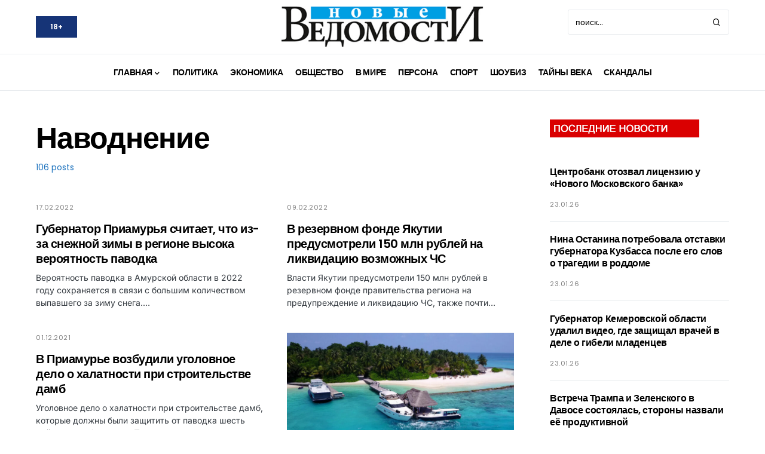

--- FILE ---
content_type: application/javascript
request_url: https://nvdaily.ru/wp-content/plugins/simple-pdf-viewer/js/main.js?ver=6.9
body_size: 28
content:
jQuery(document).ready(function($){
	setTimeout(function(){
	 $('#s_pdf_frame').attr( 'src', function ( i, val ) { return val; });
	}, 100);
});